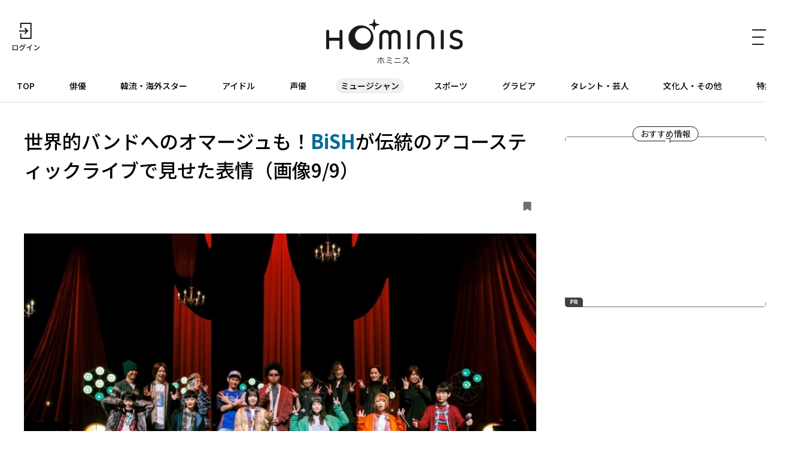

--- FILE ---
content_type: text/html; charset=UTF-8
request_url: https://hominis.media/category/musician/post7441/gallery/?p=9
body_size: 46867
content:








<!DOCTYPE html>
<html lang="ja">
<head>
  <meta charset="utf-8">
  <meta name="viewport" content="width=device-width, initial-scale=1, maximum-scale=1.0">
  <meta name="format-detection" content="telephone=no">
  <meta name="referrer" content="unsafe-url">
  <meta name="robots" content="max-image-preview:large">

  <link rel="shortcut icon" href="/favicon.ico" type="image/vnd.microsoft.icon">
  <link rel="apple-touch-icon" href="https://hominis.media/apple-touch-icon.png">
  <link rel="canonical" href="https://hominis.media/category/musician/post7441/">

  <title>世界的バンドへのオマージュも！BiSHが伝統のアコースティックライブで見せた表情（画像9/9）|芸能人・著名人のニュースサイト ホミニス</title>

  <meta name="description" content="【HOMINISミュージシャンニュース】世界中のトップアーティストが出演し、独創的で個性あふれるアコースティックライブの源流としてその歴史を刻んできた「MTV Unplugged」。日本制作としては宇多田ヒカル、平井堅、西野カナ、KinKi...">
  <meta name="keywords" content="">


<!-- Open Graph Protocol -->
  <meta property="og:type" content="article">
  <meta property="og:site_name" content="ホミニス">
  <meta property="og:title" content="世界的バンドへのオマージュも！BiSHが伝統のアコースティックライブで見せた表情（画像9/9）|ホミニス">
  <meta property="og:description" content="【HOMINISミュージシャンニュース】世界中のトップアーティストが出演し、独創的で個性あふれるアコースティックライブの源流としてその歴史を刻んできた「MTV Unplugged」。日本制作としては宇多田ヒカル、平井堅、西野カナ、KinKi...">
  <meta property="og:url" content="https://hominis.media/category/musician/post7441/">
  <meta property="og:image" content="https://hominis.media/2021/06/images/0602_bish_01.jpg">
  <meta property="og:locale" content="ja_JP">

  <!-- FB / X.com -->
  <meta property="fb:app_id" content="1589391694514930">
  <meta name="twitter:card" content="summary_large_image">
  <meta name="twitter:site" content="@HOMINIS_edit">
  <meta name="twitter:image" content="https://hominis.media/2021/06/images/0602_bish_01.jpg">


<!-- css lib -->
  <link rel="preconnect" href="https://fonts.googleapis.com">
  <link rel="preconnect" href="https://fonts.gstatic.com" crossorigin>
  <link rel="stylesheet" href="https://fonts.googleapis.com/css2?family=Noto+Sans+JP:wght@400;500;700&family=Zen+Kaku+Gothic+New&display=swap">
  <link rel="stylesheet" href="https://cdn.jsdelivr.net/npm/swiper@11/swiper-bundle.min.css">

  <!-- css -->
  <link rel="stylesheet" href="/shared/css/sanitize.css">
  <link rel="stylesheet" href="/shared/css/base.css?t=1769010735">
  <link rel="stylesheet" href="/shared/css/common.css?t=1769010735">

  <script>
    window.dataLayer = window.dataLayer || [];
  </script>


  <link rel="stylesheet" href="/shared/css/gallery.css">
  <script type="application/ld+json">
{
"@context": "http://schema.org",
"@type": "BreadcrumbList",
"itemListElement": [
	{
	    "@type": "ListItem",
	    "position": 1,
	    "item": {
        	"@id": "https://hominis.media/",
        	"name": "HOMINIS"
	    }
    },

	{
	    "@type": "ListItem",
	    "position": 2,
	    "item": {
        	"@id": "https://hominis.media/category/musician/",
        	"name": "ミュージシャン"
	    }
	},

	{
	    "@type": "ListItem",
	    "position": 3,
	    "item": {
        	"@id": "https://hominis.media/category/musician/post7441/",
        	"name": "世界的バンドへのオマージュも！BiSHが伝統のアコースティックライブで見せた表情（画像9/9）"
	    }
	}

]
}
</script>



<!-- Google Tag Manager 2014/04-05-->
<noscript><iframe src="//www.googletagmanager.com/ns.html?id=GTM-K73Z39"
height="0" width="0" style="display:none;visibility:hidden"></iframe></noscript>
<script>(function(w,d,s,l,i){w[l]=w[l]||[];w[l].push({'gtm.start':
new Date().getTime(),event:'gtm.js'});var f=d.getElementsByTagName(s)[0],
j=d.createElement(s),dl=l!='dataLayer'?'&l='+l:'';j.async=true;j.src=
'//www.googletagmanager.com/gtm.js?id='+i+dl;f.parentNode.insertBefore(j,f);
})(window,document,'script','dataLayer','GTM-K73Z39');</script>
<!-- End Google Tag Manager 2014/04-05-->

<!-- Google Tag Manager -->
<script>(function(w,d,s,l,i){w[l]=w[l]||[];w[l].push({'gtm.start':
new Date().getTime(),event:'gtm.js'});var f=d.getElementsByTagName(s)[0],
j=d.createElement(s),dl=l!='dataLayer'?'&l='+l:'';j.async=true;j.src=
'https://www.googletagmanager.com/gtm.js?id='+i+dl;f.parentNode.insertBefore(j,f);
})(window,document,'script','dataLayer','GTM-P2X8R4L');</script>
<!-- End Google Tag Manager -->


<script async src="https://securepubads.g.doubleclick.net/tag/js/gpt.js"></script>
<script>
window.hominisIsSP = (window.innerWidth < 769) ? true : false;
//console.log(window.hominisIsSP);

if (!window.hominisIsSP) {
  //console.log('PC');

  window.googletag = window.googletag || {cmd: []};
  googletag.cmd.push(function() {
    googletag.defineSlot('/22191978121/HOMINIS_prod_300*250_PC01', [300, 250], 'div-gpt-ad-1662445387625-0').addService(googletag.pubads());
    googletag.pubads().enableSingleRequest();
    googletag.enableServices();
  });

} else {
  //console.log('SP');

  window.googletag = window.googletag || {cmd: []};
  googletag.cmd.push(function() {
    googletag.defineSlot('/22191978121/HOMINIS_prod_300*250_SP01', [300, 250], 'div-gpt-ad-1662445843087-0').addService(googletag.pubads());
    googletag.pubads().enableSingleRequest();
    googletag.enableServices();
  });
}
</script>
</head>

<body id="prohibitionCopy">
<!-- Google Tag Manager (noscript) -->
<noscript><iframe src="https://www.googletagmanager.com/ns.html?id=GTM-P2X8R4L"
height="0" width="0" style="display:none;visibility:hidden"></iframe></noscript>
<!-- End Google Tag Manager (noscript) -->

<div id="container">


<header id="global-header" class="header">
  <div class="header-wrap">
    <div class="header-upper">
      <div class="header-mypage">
              <a href="/mypage/login">
          <img src="/shared/images/icon-login.svg" alt="ログイン" width="48" height="48" fetchpriority="high">
        </a>
            </div>

      <div class="header-logo">
        <a href="/">
          <picture>
            <source srcset="/shared/images/logo_header_sp.svg" media="(max-width: 768px)">
            <img src="/shared/images/logo_header.svg" alt="ホミニス HOMINIS" width="228" height="76" fetchpriority="high">
          </picture>
        </a>
      </div>

      <div class="header-menu-btn">
        <a href="javascript:;" class="header-open-icon" id="menu-open">
          <img src="/shared/images/icon-menu.svg" alt="MENU" width="50" height="48" fetchpriority="high">
        </a>
      </div>
    </div>
  </div>

  <div class="header-lower">
    <nav>
      <ul>
        <li class="home"><a href="/">TOP</a></li>
        <li class="genre-actor"><a href="/category/actor/">俳優</a></li>
        <li class="genre-overseas"><a href="/category/overseas/">韓流・海外スター</a></li>
        <li class="genre-idol"><a href="/category/idol/">アイドル</a></li>
        <li class="genre-voiceActor"><a href="/category/voiceActor/">声優</a></li>
        <li class="genre-musician"><a href="/category/musician/">ミュージシャン</a></li>
        <li class="genre-athlete"><a href="/category/athlete/">スポーツ</a></li>
        <li class="genre-gravures"><a href="/category/gravures/">グラビア</a></li>
        <li class="genre-entertainer"><a href="/category/entertainer/">タレント・芸人</a></li>
        <li class="genre-cultural"><a href="/category/cultural/">文化人・その他</a></li>
        <li class="genre-pickup"><a href="/special/">特集</a></li>
      </ul>
    </nav>
  </div>

  <div id="header-menu" class="header-menu">    
    <div class="header-menu-wrap">

      <div class="header-menu-btn">
        <a href="javascript:;" class="header-close-icon" id="menu-close"></a>
      </div>

      <div class="header-menu-search">
      <form action="/search/" method="get">
          <label class="keyword"><input type="text" name="q" value="" placeholder="記事・人物を検索" autocomplete="off"></label>
          <button type="submit">
            <img src="/shared/images/icon-search_header.svg" alt="" width="24" height="23" fetchpriority="high">
          </button>
        </form>
      </div>


      <div class="header-menu-person">
        <p class="header-menu-title">注目の人</p>
        <ul class="common-tags">

          <li class="common-tag"><a href="/person/post_443/">#永瀬 廉</a></li>

          <li class="common-tag"><a href="/person/309300/">#礼 真琴</a></li>

          <li class="common-tag"><a href="/person/177401/">#福士 蒼汰</a></li>

          <li class="common-tag"><a href="/person/326414/">#藤井 聡太</a></li>

        </ul>
      </div>


      <div class="header-menu-special">
        <p class="header-menu-title">特集</p>

        <ul>
          
            <li><a href="/special/109/">HOMINIS限定の撮りおろしカット特集！</a></li>
          
            <li><a href="/special/108/">ふたりのこと。</a></li>
          
            <li><a href="/special/107/">#推シゴトーク</a></li>
          
            <li><a href="/special/106/">プロフィール帳</a></li>
          
        </ul>

        <div class="header-btn">
          <a href="/special/">特集一覧</a>
        </div>
      </div>

      <div class="header-menu-category">
        <p class="header-menu-title">カテゴリー</p>
        <ul>
          <li><a href="/category/actor/"><span>俳優</span></a></li>
          <li><a href="/category/overseas/"><span>韓流・海外スター</span></a></li>
          <li><a href="/category/idol/"><span>アイドル</span></a></li>
          <li><a href="/category/voiceActor/"><span>声優</span></a></li>
          <li><a href="/category/musician/"><span>ミュージシャン</span></a></li>
          <li><a href="/category/athlete/"><span>スポーツ</span></a></li>
          <li><a href="/category/gravures/"><span>グラビア</span></a></li>
          <li><a href="/category/entertainer/"><span>タレント・芸人</span></a></li>
          <li><a href="/category/cultural/"><span>文化人・その他</span></a></li>
        </ul>
      </div>

      <div class="header-menu-new">
        <div class="header-btn">
          <a href="/news/">新着記事一覧</a>
        </div>
      </div>

      <div class="header-menu-sns">
        <ul>
          <li>
            <a href="https://twitter.com/HOMINIS_edit" target="_blank" rel="nofollow">
              <img src="/shared/images/icon-x.png" alt="X" width="50" height="50" fetchpriority="high">
            </a>
          </li>
          <li>
            <a href="https://www.instagram.com/official_hominis/" target="_blank" rel="nofollow">
              <img src="/shared/images/icon-instagram.png" alt="Instagram" width="50" height="50" fetchpriority="high">
            </a>
          </li>
          <li>
            <a href="https://www.facebook.com/hominis.media/" target="_blank" rel="nofollow">
              <img src="/shared/images/icon-facebook.png" alt="Facebook" width="50" height="50" fetchpriority="high">
            </a>
          </li>
        </ul>
      </div>

      <div class="header-menu-login">
        <div class="header-login-btn">
          <a href="/mypage/login">ログイン(無料)</a>
        </div>
      </div>

      <div class="header-menu-legal">
        <ul>
          <li><a href="/about/">HOMINISとは</a></li>
          <li><a href="/terms/">サイトのご利用にあたって</a></li>
          <li><a href="/loginterms/">ログイン利用規約</a></li>
          <li><a href="https://www.skyperfectv.co.jp/privacypolicy/" target="_blank">プライバシーポリシー</a></li>
        </ul>
      </div>
    </div>
    <div class="overlay"></div>
  </div>
</header>

<script>
  (() => {
    if (location.pathname == "/") {
      let item = document.getElementById('global-header').querySelector('nav ul li:first-child');
      item.classList.add('is-active');
    } else {

      let nav = document.getElementById('global-header').querySelector('nav ul');
      let nav_list = document.getElementById('global-header').querySelectorAll('nav ul li');

      nav_list.forEach((elm) => {

        let href = elm.firstChild.getAttribute('href');
        if (href == '/') {
          return;
        }

        if (location.pathname.indexOf(href) >= 0) {
          elm.classList.add('is-active');

          let elm_rect = elm.getBoundingClientRect();
          nav.scrollLeft = elm_rect.left - 20;
        }
      });
    }
  })();
</script>


<main id="main">
<div class="common-content">
<div class="common-content-main archives-main page-musician">



  <article id="entry-7441" class="gallery-main page-musician">
    <div class="gallery-wrap">
      <div class="gallery-header">
        <h1 class="contentTitle">世界的バンドへのオマージュも！<strong>BiSH</strong>が伝統のアコースティックライブで見せた表情（画像9/9）</h1>
        <div class="gallery-header-info">
          <a data-entry-id="7441" data-gallery-page="9" class="js-keep entry-h-keep " href="javascript:;"><svg xmlns="http://www.w3.org/2000/svg" width="13" height="15" viewBox="0 0 13 15"><path fill="#707070" d="M1.444,3H11.556A1.406,1.406,0,0,1,13,4.364V16.636A1.406,1.406,0,0,1,11.556,18L6.277,15.014,1.444,18A1.406,1.406,0,0,1,0,16.636V4.364A1.406,1.406,0,0,1,1.444,3Z" transform="translate(0 -3)"/></svg><span>0</span></a>
        </div>
      </div>

      <div class="gallery-block">
        <figure class="picture imgGuard">
          <div class="gallery-image">
            <img src="https://hominis.media/2021/06/images/0602_bish_09.jpg" alt="「MTV Unplugged: BiSH」 " width="780" height="520" data-asset-id="24747" data-credit="photo by sotobayashi kenta" fetchpriority="high">
            <div class="gallery-arrow">
                              <div class="gallery-prev"><a href="./?p=8"><span>前の画像</span></a></div>
                                            <div class="gallery-next"><a href="./?p=1"><span>次の画像</span></a></div>
                          </div>
          </div>
                      <figcaption>「MTV Unplugged: BiSH」 <p>photo by sotobayashi kenta</p></figcaption>
                  </figure>
      </div>
    </div>

    <div class="gallery-link common-arrow-btn">
      <a href="../">この画像の記事</a>
    </div>

    
      <div class="broadcast-info">
    <div class="broadcast-info-text">
      <h2 class="broadcast-info-title">放送情報</h2>
      <p><b>MTV Unplugged: BiSH</b><br />放送日時：2021年6月12日(土)20:00～<br /><br /><b>BiSH SOLO WORKS VideoSelects</b><br />放送日時：2021年6月4日(金)18:30～<br /><b>MTV LIVE: BiSH NEVERMiND TOUR FiNAL</b><br />放送日時：2021年6月4日(金)19:30～<br /><b>BiSH MUSIC VIDEO HISTORY</b><br />放送日時：2021年6月12日(土)18:00～<br /><br />チャンネル：MTV<br />※放送スケジュールは変更になる場合があります</p>
    </div>
    
      <a class="broadcast-info-detail" href="https://www.skyperfectv.co.jp/program/programId:288786/" target="_blank">
        <p>詳しくは<br>こちら</p>
      </a>
    
  </div>
    

  </article>

  <section class="gallery-sub">

    
    <div class="gallery-images">
      <h2 class="gallery-images-title">記事の画像</h2>

      <ul>
        
          
            
            <li>
              <a href="./?p=1">
                <figure class="img-protect">
                  <img src="/2021/06/images/0602_bish_01.jpg" alt="" width="1200" height="800" data-asset-id="24739" data-credit="photo by sotobayashi kenta" loading="lazy">
                </figure>
              </a>
            </li>
          
        
          
            
            <li>
              <a href="./?p=2">
                <figure class="img-protect">
                  <img src="/2021/06/images/0602_bish_02.jpg" alt="" width="780" height="520" data-asset-id="24740" data-credit="photo by sotobayashi kenta" loading="lazy">
                </figure>
              </a>
            </li>
          
        
          
            
            <li>
              <a href="./?p=3">
                <figure class="img-protect">
                  <img src="/2021/06/images/0602_bish_03.jpg" alt="" width="390" height="586" data-asset-id="24741" data-credit="photo by sotobayashi kenta" loading="lazy">
                </figure>
              </a>
            </li>
          
        
          
            
            <li>
              <a href="./?p=4">
                <figure class="img-protect">
                  <img src="/2021/06/images/0602_bish_04.jpg" alt="" width="390" height="586" data-asset-id="24742" data-credit="photo by sotobayashi kenta" loading="lazy">
                </figure>
              </a>
            </li>
          
        
          
            
            <li>
              <a href="./?p=5">
                <figure class="img-protect">
                  <img src="/2021/06/images/0602_bish_05.jpg" alt="" width="390" height="586" data-asset-id="24743" data-credit="photo by sotobayashi kenta" loading="lazy">
                </figure>
              </a>
            </li>
          
        
          
            
            <li>
              <a href="./?p=6">
                <figure class="img-protect">
                  <img src="/2021/06/images/0602_bish_06.jpg" alt="" width="390" height="586" data-asset-id="24744" data-credit="photo by sotobayashi kenta" loading="lazy">
                </figure>
              </a>
            </li>
          
        
          
            
            <li>
              <a href="./?p=7">
                <figure class="img-protect">
                  <img src="/2021/06/images/0602_bish_07.jpg" alt="" width="390" height="586" data-asset-id="24745" data-credit="photo by sotobayashi kenta" loading="lazy">
                </figure>
              </a>
            </li>
          
        
          
            
            <li>
              <a href="./?p=8">
                <figure class="img-protect">
                  <img src="/2021/06/images/0602_bish_08.jpg" alt="" width="390" height="586" data-asset-id="24746" data-credit="photo by sotobayashi kenta" loading="lazy">
                </figure>
              </a>
            </li>
          
        
          
            
            <li>
              <a href="./?p=9">
                <figure class="img-protect">
                  <img src="/2021/06/images/0602_bish_09.jpg" alt="" width="780" height="520" data-asset-id="24747" data-credit="photo by sotobayashi kenta" loading="lazy">
                </figure>
              </a>
            </li>
          
        
      </ul>
    </div>

    
      <div class="common-related">
	    <div class="common-related-heading">
		  <span class="common-balloon">Related</span>
	    </div>
        <div class="common-related-block">
  	      <h2 class="common-related-title">この記事を見た人へのおすすめ</h2>
          <div class="common-cards col-2"><div class="common-card cat-musician"><a href="/category/musician/post9870/"><figure class="common-card-image img-protect"><img src="/assets_c/2022/11/2211vmaj3BiSH01-thumb-375xauto-36755.jpg" alt="解散に向けて突っ走る！<strong>BiSH</strong>が「MTV VMAJ」で見せた魂と感謝のこもったエモすぎるライブパフォーマンス" width="304" height="203" loading="lazy" fetchpriority="high"></figure><div class="common-card-text"><h3 class="common-card-title">解散に向けて突っ走る！<strong>BiSH</strong>が「MTV VMAJ」で見せた魂と感謝のこもったエモすぎるライブパフォーマンス</h3><p class="common-category">ミュージシャン</p><div class="common-card-bottom"><time class="common-date" rel="2022-11-19">2022.11.19</time><p class="common-good">0</p></div></div></a></div><div class="common-card cat-musician"><a href="/category/musician/post9822/"><figure class="common-card-image img-protect"><img src="/assets_c/2022/11/01df2022-thumb-375xauto-36471.jpg" alt="<strong>NiziU</strong>、<strong>BiSH</strong>らが観客を魅了！大盛り上がりのドリフェス2022初日" width="304" height="203" loading="lazy" fetchpriority="high"></figure><div class="common-card-text"><h3 class="common-card-title"><strong>NiziU</strong>、<strong>BiSH</strong>らが観客を魅了！大盛り上がりのドリフェス2022初日</h3><p class="common-category">ミュージシャン</p><div class="common-card-bottom"><time class="common-date" rel="2022-11-11">2022.11.11</time><p class="common-good">0</p></div></div></a></div><div class="common-card cat-musician"><a href="/category/musician/post9394/"><figure class="common-card-image img-protect"><img src="/assets_c/2022/08/SpiceTraveler_%20SentochihiroChicchiBiSH_01-thumb-375xauto-34041.jpg" alt="<strong>セントチヒロ・チッチ(BiSH)</strong>のガチ度が高まる！より深くスパイスの世界を探求" width="304" height="203" loading="lazy" fetchpriority="high"></figure><div class="common-card-text"><h3 class="common-card-title"><strong>セントチヒロ・チッチ(BiSH)</strong>のガチ度が高まる！より深くスパイスの世界を探求</h3><p class="common-category">ミュージシャン</p><div class="common-card-bottom"><time class="common-date" rel="2022-08-08">2022.08.08</time><p class="common-good">0</p></div></div></a></div><div class="common-card cat-musician"><a href="/category/musician/post9164/"><figure class="common-card-image img-protect"><img src="/assets_c/2022/06/MasalaFes2022_SpiceTraveler_01-thumb-375xauto-32890.jpg" alt="<strong>セントチヒロ・チッチ(BiSH)</strong>らの愛が炸裂！「スパイストラベラー」が生んだ唯一無二の音楽フェス" width="304" height="203" loading="lazy" fetchpriority="high"></figure><div class="common-card-text"><h3 class="common-card-title"><strong>セントチヒロ・チッチ(BiSH)</strong>らの愛が炸裂！「スパイストラベラー」が生んだ唯一無二の音楽フェス</h3><p class="common-category">ミュージシャン</p><div class="common-card-bottom"><time class="common-date" rel="2022-06-20">2022.06.20</time><p class="common-good">0</p></div></div></a></div><div class="common-card cat-musician"><a href="/category/musician/post7800/"><figure class="common-card-image img-protect"><img src="/assets_c/2021/08/BiSH-thumb-375xauto-26300.jpg" alt="初の対バンツアーを完走！進化を遂げる<strong>BiSH</strong>の魅力" width="304" height="203" loading="lazy" fetchpriority="high"></figure><div class="common-card-text"><h3 class="common-card-title">初の対バンツアーを完走！進化を遂げる<strong>BiSH</strong>の魅力</h3><p class="common-category">ミュージシャン</p><div class="common-card-bottom"><time class="common-date" rel="2021-08-14">2021.08.14</time><p class="common-good">0</p></div></div></a></div><div class="common-card cat-musician"><a href="/category/musician/post7342/"><figure class="common-card-image img-protect"><img src="/assets_c/2021/05/01BiSHunp-thumb-375xauto-24236.jpg" alt="<strong>BiSH</strong>が人気曲をアコースティックで披露！「新しく出逢うような気持ちで聴いてほしい」" width="304" height="203" loading="lazy" fetchpriority="high"></figure><div class="common-card-text"><h3 class="common-card-title"><strong>BiSH</strong>が人気曲をアコースティックで披露！「新しく出逢うような気持ちで聴いてほしい」</h3><p class="common-category">ミュージシャン</p><div class="common-card-bottom"><time class="common-date" rel="2021-05-20">2021.05.20</time><p class="common-good">0</p></div></div></a></div><div class="common-card cat-musician"><a href="/category/musician/post6764/"><figure class="common-card-image img-protect"><img src="/assets_c/2020/12/SpiceTraveler_Bish_01-thumb-375xauto-21617.jpg" alt="ガチすぎる愛が爆発！<strong>セントチヒロ・チッチ(BiSH)</strong>、スパイスカレーを頬張り至福の表情" width="304" height="203" loading="lazy" fetchpriority="high"></figure><div class="common-card-text"><h3 class="common-card-title">ガチすぎる愛が爆発！<strong>セントチヒロ・チッチ(BiSH)</strong>、スパイスカレーを頬張り至福の表情</h3><p class="common-category">ミュージシャン</p><div class="common-card-bottom"><time class="common-date" rel="2021-01-02">2021.01.02</time><p class="common-good">0</p></div></div></a></div><div class="common-card cat-musician"><a href="/category/musician/post6678/"><figure class="common-card-image img-protect"><img src="/assets_c/2020/12/bi1-thumb-375xauto-21268.jpg" alt="<strong>BiSH</strong>が人々を魅了する理由の根底にあるものが"コロナ禍"で浮き彫りに！" width="304" height="203" loading="lazy" fetchpriority="high"></figure><div class="common-card-text"><h3 class="common-card-title"><strong>BiSH</strong>が人々を魅了する理由の根底にあるものが"コロナ禍"で浮き彫りに！</h3><p class="common-category">ミュージシャン</p><div class="common-card-bottom"><time class="common-date" rel="2020-12-08">2020.12.08</time><p class="common-good">0</p></div></div></a></div><div class="common-card cat-musician"><a href="/category/musician/post6547/"><figure class="common-card-image img-protect"><img src="/assets_c/2020/11/HINAMATSURI-thumb-375xauto-20687.jpg" alt="<strong>BiSH、アイナ・ジ・エンド</strong>の引く手あまたの歌声" width="304" height="203" loading="lazy" fetchpriority="high"></figure><div class="common-card-text"><h3 class="common-card-title"><strong>BiSH、アイナ・ジ・エンド</strong>の引く手あまたの歌声</h3><p class="common-category">ミュージシャン</p><div class="common-card-bottom"><time class="common-date" rel="2020-11-06">2020.11.06</time><p class="common-good">0</p></div></div></a></div><div class="common-card cat-musician"><a href="/category/musician/post6094/"><figure class="common-card-image img-protect"><img src="/assets_c/2020/07/01chittiiiandaina-thumb-375xauto-18988.jpg" alt="<strong>BiSH</strong>、<strong>アイナ・ジ・エンド</strong>＆<strong>セントチヒロ・チッチ</strong>が語る互いの魅力！" width="304" height="203" loading="lazy" fetchpriority="high"></figure><div class="common-card-text"><h3 class="common-card-title"><strong>BiSH</strong>、<strong>アイナ・ジ・エンド</strong>＆<strong>セントチヒロ・チッチ</strong>が語る互いの魅力！</h3><p class="common-category">ミュージシャン</p><div class="common-card-bottom"><time class="common-date" rel="2020-07-23">2020.07.23</time><p class="common-good">0</p></div></div></a></div></div>        </div>
      </div><!-- /common-related -->
    

  </section>




  <div class="modal" id="modal-login-keep">
    <div class="modal-wrap login-recommend">
      <h4>記事の保存</h4>
      <p>
      	保存はログイン限定機能です。<br>
        好きな記事やギャラリーページを保存し、<br>
        マイページでいつでも<br>
        閲覧することができます。<br>
      </p>
      <div class="common-login-btn"><a href="/mypage/login?redirect_url=%2Fcategory%2Fmusician%2Fpost7441%2F">ログインする</a></div>
      <div class="close"><span>close</span></div>
    </div>
    <div class="overlay"></div>
  </div>



</div><!-- /common-content-main -->


  

<aside class="side-menu">

  <div class="side-menu-pickup">
    <h2 class="side-menu-pickup-heading">
      <span class="common-balloon">おすすめ情報</span>
    </h2>
    
    <!-- /22191978121/HOMINIS_prod_300*250_PC01 -->
    <div class="ad for-pc" id='div-gpt-ad-1662445387625-0' style='min-width: 300px; min-height: 250px;'>
      <script>
        if (!window.hominisIsSP) {googletag.cmd.push(function() {googletag.display('div-gpt-ad-1662445387625-0');});}
      </script>
    </div>

    <!-- /22191978121/HOMINIS_prod_300*250_SP01 -->
    <div class="ad for-sp" id='div-gpt-ad-1662445843087-0' style='min-width: 300px; min-height: 250px;'>
      <script>
        if (window.hominisIsSP) {googletag.cmd.push(function() { googletag.display('div-gpt-ad-1662445843087-0'); });}
      </script>
    </div>
  </div><!-- /side-menu-pickup -->


  <div class="side-menu-banner" id="side_ads1">
    <script type="text/javascript" src="//yads.c.yimg.jp/js/yads-async.js"></script>
    <script type="text/javascript">
      yadsRequestAsync({
        yads_ad_ds : '32545_585816',
        yads_parent_element : "side_ads1"
      });
    </script>
  </div><!-- /side-menu-banner -->



  <div class="side-menu-new for-pc">
    <div class="side-menu-new-heading">
      <h3 class="side-menu-new-title">
        <span class="common-balloon">新着記事</span>
        <span class="side-menu-new-title-text">What's New</span>
      </h3>
    </div>


<div class="common-cards">
<div class="common-card cat-overseas   ">
    <a href="/category/overseas/post16012/">
      
      <figure class="common-card-image img-protect">
        <img src="/assets_c/2026/01/2601MoonlitReunion01-thumb-375xauto-69658.jpg" alt="国宝級イケメン、シュー・カイ(許凱)が"妖(あやかし)"への情を募らせる..."顔面偏差値"が高すぎる中国の美男子揃いの時代劇「子夜帰(しやき)」" width="304" height="203" loading="lazy" data-asset-id="69658" data-credit="">
      </figure>
      <div class="common-card-text">
        <h3 class="common-card-title">国宝級イケメン、<strong>シュー・カイ(許凱)</strong>が"妖(あやかし)"への情を募らせる..."顔面偏差値"が高すぎる中国の美男子揃いの時代劇「子夜帰(しやき)」</h3>
        <p class="common-category">韓流・海外スター</p>
        <div class="common-card-bottom">
          <time class="common-date" rel="2026-01-21">2026.01.21</time>
          <p data-entry-id="16012" class="common-good">0</p>
        </div>
      </div>
    </a>
  </div>




<div class="common-card cat-voiceActor   ">
    <a href="/category/voiceActor/post15985/">
      
      <figure class="common-card-image img-protect">
        <img src="/assets_c/2026/01/KV_tsudaken_re01_DSC03383-thumb-375xauto-69642.jpg" alt="津田健次郎「10年後、20年後はまた違う印象になる」映画『恋愛裁判』インタビュー" width="304" height="203" loading="lazy" data-asset-id="69642" data-credit="">
      </figure>
      <div class="common-card-text">
        <h3 class="common-card-title"><strong>津田健次郎</strong>「10年後、20年後はまた違う印象になる」映画『恋愛裁判』インタビュー</h3>
        <p class="common-category">声優</p>
        <div class="common-card-bottom">
          <time class="common-date" rel="2026-01-21">2026.01.21</time>
          <p data-entry-id="15985" class="common-good">0</p>
        </div>
      </div>
    </a>
  </div>




<div class="common-card cat-overseas   ">
    <a href="/category/overseas/post15998/">
      
      <figure class="common-card-image img-protect">
        <img src="/assets_c/2026/01/2601GreatEscape01-thumb-375xauto-69584.jpg" alt="「毎回怖くて眠れない」...シュー・カイ(許凱)の"ビビり"が露呈した「密室大逃脱(Great Escape)」が人気のワケは？JUN(SEVENTEEN)との眼福シーンも！" width="304" height="203" loading="lazy" data-asset-id="69584" data-credit="">
      </figure>
      <div class="common-card-text">
        <h3 class="common-card-title">「毎回怖くて眠れない」...<strong>シュー・カイ(許凱)</strong>の"ビビり"が露呈した「密室大逃脱(Great Escape)」が人気のワケは？<strong>JUN(SEVENTEEN)</strong>との眼福シーンも！</h3>
        <p class="common-category">韓流・海外スター</p>
        <div class="common-card-bottom">
          <time class="common-date" rel="2026-01-21">2026.01.21</time>
          <p data-entry-id="15998" class="common-good">0</p>
        </div>
      </div>
    </a>
  </div>




<div class="common-card cat-overseas   ">
    <a href="/category/overseas/post15982/">
      
      <figure class="common-card-image img-protect">
        <img src="/assets_c/2026/01/S06EP06_002-thumb-375xauto-69500.jpg" alt="サラ・モーテンセンが語る『アストリッドとラファエル 文書係の事件録』シーズン6の見どころ" width="304" height="203" loading="lazy" data-asset-id="69500" data-credit="© Patrick FOUQUE - France Télévisions - JLA">
      </figure>
      <div class="common-card-text">
        <h3 class="common-card-title"><strong>サラ・モーテンセン</strong>が語る『アストリッドとラファエル 文書係の事件録』シーズン6の見どころ</h3>
        <p class="common-category">韓流・海外スター</p>
        <div class="common-card-bottom">
          <time class="common-date" rel="2026-01-21">2026.01.21</time>
          <p data-entry-id="15982" class="common-good">0</p>
        </div>
      </div>
    </a>
  </div>




<div class="common-card cat-gravures   ">
    <a href="/category/gravures/post15964/">
      
      <figure class="common-card-image img-protect">
        <img src="/assets_c/2026/01/KV_YIRUMA_2601-thumb-375xauto-69357.jpg" alt="入間ゆい、10代最後の青春を切り取る！高校生活の甘酸っぱい思い出に迫る" width="304" height="203" loading="lazy" data-asset-id="69357" data-credit="">
      </figure>
      <div class="common-card-text">
        <h3 class="common-card-title"><strong>入間ゆい</strong>、10代最後の青春を切り取る！高校生活の甘酸っぱい思い出に迫る</h3>
        <p class="common-category">グラビア</p>
        <div class="common-card-bottom">
          <time class="common-date" rel="2026-01-20">2026.01.20</time>
          <p data-entry-id="15964" class="common-good">0</p>
        </div>
      </div>
    </a>
  </div>

</div>


    <div class="common-arrow-btn">
      <a href="/news/">新着記事をもっとみる</a>
    </div>
  </div>



  <div class="side-menu-ranking">
    <div class="side-menu-ranking-heading">
      <h3 class="side-menu-ranking-title">
        <span class="common-balloon">人気の記事</span>
        <span class="side-menu-ranking-title-text">Ranking</span>
      </h3>
      <div class="common-all-link for-sp">
        <a href="/ranking/">一覧へ</a>
      </div>
    </div>

    <div class="common-cards">
      
        
        <div class="swiper-wrapper">
          
            <div class="common-card cat-actor  swiper-slide  ">
    <a href="/category/actor/post15996/">
      
        <p class="common-card-num">No.<em>1</em></p>
      
      <figure class="common-card-image img-protect">
        <img src="/assets_c/2026/01/ieuruonna-thumb-375xauto-69576.jpg" alt="北川景子演じるスーパー営業ウーマンの強烈な個性に首ったけ！ドラマ「家売るオンナ」" width="304" height="203" loading="lazy" data-asset-id="69576" data-credit="">
      </figure>
      <div class="common-card-text">
        <h3 class="common-card-title"><strong>北川景子</strong>演じるスーパー営業ウーマンの強烈な個性に首ったけ！ドラマ「家売るオンナ」</h3>
        <p class="common-category">俳優</p>
        <div class="common-card-bottom">
          <time class="common-date" rel="2026-01-16">2026.01.16</time>
          <p data-entry-id="15996" class="common-good">0</p>
        </div>
      </div>
    </a>
  </div>

          
            <div class="common-card cat-actor  swiper-slide  ">
    <a href="/category/actor/post15988/">
      
        <p class="common-card-num">No.<em>2</em></p>
      
      <figure class="common-card-image img-protect">
        <img src="/assets_c/2026/01/260110dancemachida01-thumb-375xauto-69525.jpg" alt=""年男"となる2026年は「九条の大罪」も...役者として躍動する町田啓太が「10DANCE」で見せたダンス以上に光る多彩な表現力" width="304" height="203" loading="lazy" data-asset-id="69525" data-credit="">
      </figure>
      <div class="common-card-text">
        <h3 class="common-card-title">"年男"となる2026年は「九条の大罪」も...役者として躍動する<strong>町田啓太</strong>が「10DANCE」で見せたダンス以上に光る多彩な表現力</h3>
        <p class="common-category">俳優</p>
        <div class="common-card-bottom">
          <time class="common-date" rel="2026-01-15">2026.01.15</time>
          <p data-entry-id="15988" class="common-good">0</p>
        </div>
      </div>
    </a>
  </div>

          
            <div class="common-card cat-overseas  swiper-slide  ">
    <a href="/category/overseas/post15987/">
      
        <p class="common-card-num">No.<em>3</em></p>
      
      <figure class="common-card-image img-protect">
        <img src="/assets_c/2026/01/2601Spaghetti01-thumb-375xauto-69513.jpg" alt="日本デビュー3周年へ...LE SSERAFIM(ルセラフィム)、全米人気が急拡大するきっかけにもなったヒット曲「SPAGHETTI」の中毒性抜群の世界観" width="304" height="203" loading="lazy" data-asset-id="69513" data-credit="">
      </figure>
      <div class="common-card-text">
        <h3 class="common-card-title">日本デビュー3周年へ...<strong>LE SSERAFIM(ルセラフィム)</strong>、全米人気が急拡大するきっかけにもなったヒット曲「SPAGHETTI」の中毒性抜群の世界観</h3>
        <p class="common-category">韓流・海外スター</p>
        <div class="common-card-bottom">
          <time class="common-date" rel="2026-01-14">2026.01.14</time>
          <p data-entry-id="15987" class="common-good">0</p>
        </div>
      </div>
    </a>
  </div>

          
            <div class="common-card cat-actor  swiper-slide  ">
    <a href="/category/actor/post15991/">
      
        <p class="common-card-num">No.<em>4</em></p>
      
      <figure class="common-card-image img-protect">
        <img src="/assets_c/2026/01/2601oninohanayome01-thumb-375xauto-69548.jpg" alt="King＆Prince・永瀬廉の俳優活動が過熱！「ラストマン」「リブート」後に控える「鬼の花嫁」の鬼龍院玲夜役に集まる期待とは？" width="304" height="203" loading="lazy" data-asset-id="69548" data-credit="">
      </figure>
      <div class="common-card-text">
        <h3 class="common-card-title"><strong>King＆Prince・永瀬廉</strong>の俳優活動が過熱！「ラストマン」「リブート」後に控える「鬼の花嫁」の鬼龍院玲夜役に集まる期待とは？</h3>
        <p class="common-category">俳優</p>
        <div class="common-card-bottom">
          <time class="common-date" rel="2026-01-17">2026.01.17</time>
          <p data-entry-id="15991" class="common-good">0</p>
        </div>
      </div>
    </a>
  </div>

          
            <div class="common-card cat-overseas  swiper-slide  ">
    <a href="/category/overseas/post15978/">
      
        <p class="common-card-num">No.<em>5</em></p>
      
      <figure class="common-card-image img-protect">
        <img src="/assets_c/2026/01/2601koinotsuyaku01-thumb-375xauto-69477.jpg" alt="韓ドラ初出演の福士蒼汰も参戦！ホン姉妹最新作「恋の通訳、できますか？」でコ・ユンジョンとキム・ソンホが織りなす恋模様" width="304" height="203" loading="lazy" data-asset-id="69477" data-credit="">
      </figure>
      <div class="common-card-text">
        <h3 class="common-card-title">韓ドラ初出演の<strong>福士蒼汰</strong>も参戦！<strong>ホン姉妹</strong>最新作「恋の通訳、できますか？」で<strong>コ・ユンジョン</strong>と<strong>キム・ソンホ</strong>が織りなす恋模様</h3>
        <p class="common-category">韓流・海外スター</p>
        <div class="common-card-bottom">
          <time class="common-date" rel="2026-01-15">2026.01.15</time>
          <p data-entry-id="15978" class="common-good">0</p>
        </div>
      </div>
    </a>
  </div>

          
        </div>
      
    </div><!-- /common-cards -->

    <div class="common-arrow-btn for-pc">
      <a href="/ranking/">ランキングをもっとみる</a>
    </div>
  </div>

  <div class="side-menu-banner" id="side_ads2">
    <script type="text/javascript" src="//yads.c.yimg.jp/js/yads-async.js"></script>
    <script type="text/javascript">
      yadsRequestAsync({
        yads_ad_ds : '32545_589272',
        yads_parent_element : "side_ads2"
      });
    </script>
  </div><!-- /side-menu-banner -->


  <!-- 海のクレヨン 非表示 -->
  <div class="side-menu-banner" style="display:none">
    <a href="https://readyfor.jp/projects/satellite-crayon_sea" target="_blank" rel="nofollow">
      <img src="/shared/images/banner/side_ad_crayon.png" alt="衛星写真に写った海の色から産まれた海のクレヨン" width="300" height="250" loading="lazy">
    </a>
  </div>

  <!-- THE SEASONS 非表示 -->
  <div id="park" class="side-menu-banner" style="display:none">
    <a href="https://www.skyperfectv.co.jp/program/detail/?uid=i00133008" target="_blank" rel="nofollow">
      <img src="/shared/images/banner/side_ad_kbs_seasons.jpg" alt="THE SEASONS - KBS WORLD パク・ボゴムのカンタービレ" width="300" height="250" loading="lazy">
    </a>
  </div>

  <!-- 人工衛星バナー -->
  <div class="side-menu-banner">
    <a href="https://www.skyperfectjsat.space/company/spacepedia/" target="_blank" rel="nofollow">
      <img src="/shared/images/banner/side_ad_spacepedia.png" alt="もしも人工衛星がなくなってしまったら？ - SPACE PEDIA" width="300" height="250" loading="lazy">
    </a>
  </div>



  <div class="for-pc side-menu-banner" id="side_ads3">
    <script type="text/javascript" src="//yads.c.yimg.jp/js/yads-async.js"></script>
    <script type="text/javascript">
      yadsRequestAsync({
        yads_ad_ds : '32545_269335',
        yads_parent_element : "side_ads3"
      });
    </script>
  </div><!-- /side-menu-banner -->

  <div class="for-sp side-menu-banner" id="side_ads3_sp">
    <script type="text/javascript" src="//yads.c.yimg.jp/js/yads-async.js"></script>
    <script type="text/javascript">
      yadsRequestAsync({
        yads_ad_ds : '32545_269336',
        yads_parent_element : "side_ads3_sp"
      });
    </script>
  </div><!-- /side-menu-banner -->



  <!-- スカパーバナー -->
  <div class="side-menu-banner">
    <a href="https://promo.skyperfectv.co.jp/guide/ad/" target="_blank">
      <img src="/shared/images/banner/side_ad_banner.gif" alt="スカパー！" width="300" height="250" loading="lazy">
    </a>
  </div>

</aside>





</div><!-- /common-content -->
</main><!-- /#main -->



<footer id="global-footer" class="footer">
  <div class="footer-wrap">
    <div class="footer-upper">
      <div class="footer-upper-menu">
        <ul class="footer-tags">
          <li><a href="/news/">＃新着記事</a></li>
          <li><a href="/special/">＃特集</a></li>
        </ul>
        <ul class="footer-lists">
          <li class="genre-actor"><a href="/category/actor/">俳優</a></li>
          <li class="genre-overseas"><a href="/category/overseas/">韓流・海外スター</a></li>
          <li class="genre-idol"><a href="/category/idol/">アイドル</a></li>
          <li class="genre-voiceActor"><a href="/category/voiceActor/">声優</a></li>
          <li class="genre-musician"><a href="/category/musician/">ミュージシャン</a></li>
          <li class="genre-athlete"><a href="/category/athlete/">スポーツ</a></li>
          <li class="genre-gravures"><a href="/category/gravures/">グラビア</a></li>
          <li class="genre-entertainer"><a href="/category/entertainer/">タレント・芸人</a></li>
          <li class="genre-cultural"><a href="/category/cultural/">文化人・その他</a></li>
          <!-- <li class="genre-pickup"><a href="#">特集</a></li> -->
        </ul>
      </div>

      <div class="footer-search">
        <p class="footer-search-title">Search</p>
        <form action="/search/" method="get">
          <label class="keyword"><input type="text" name="q" value="" placeholder="記事・人物を検索" autocomplete="off"></label>
          <button type="submit">
            <img src="/shared/images/icon-search_footer.svg" alt="" width="24" height="23">
          </button>
        </form>
      </div>
    </div>

    <div class="footer-lower">
      <div class="footer-lower-menu">
        <div class="footer-sns">
          <div class="footer-sns-heading">
            <span class="common-balloon">HOMINIS Offical SNS</span>
          </div>
          <ul>
            <li>
              <a href="https://twitter.com/HOMINIS_edit" target="_blank" rel="nofollow"><img src="/shared/images/icon-x_footer.png" alt="X" width="50" height="50"></a>
            </li>
            <li>
              <a href="https://www.instagram.com/official_hominis/" target="_blank" rel="nofollow"><img src="/shared/images/icon-instagram_footer.png" alt="Instagram" width="50" height="50"></a>
            </li>
            <li>
              <a href="https://www.facebook.com/hominis.media/" target="_blank" rel="nofollow"><img src="/shared/images/icon-facebook_footer.png" alt="Facebook" width="50" height="50"></a>
            </li>
          </ul>
        </div>

        <div class="footer-legal">
          <li><a href="/about/">HOMINISとは</a></li>
          <li><a href="/terms/">サイトのご利用にあたって</a></li>
          <li><a href="/loginterms/">ログイン利用規約</a></li>
          <li><a href="https://www.skyperfectv.co.jp/privacypolicy/" target="_blank">プライバシーポリシー</a></li>
        </div>
      </div>

      <div class="footer-logo">
        <a href="/">
          <img src="/shared/images/logo_footer.svg" alt="HOMINIS" width="471" height="84">
        </a>
        <p class="footer-copy">© SKY Perfect JSAT Corporation.</p>
        <p id="footer-credit" class="footer-copy"></p>
      </div>
    </div>
  </div>
</footer>

</div><!-- /container -->

<!-- js -->
 <script src="https://ajax.googleapis.com/ajax/libs/jquery/3.7.1/jquery.min.js"></script>
 <script src="https://cdn.jsdelivr.net/npm/swiper@11/swiper-bundle.min.js"></script>
 <script src="/shared/js/common.js?t=20250120" type="module"></script>

  <script src="/shared/js/gallery.js?t=20250120"></script>


</body>
</html>

--- FILE ---
content_type: text/html; charset=utf-8
request_url: https://www.google.com/recaptcha/api2/aframe
body_size: 182
content:
<!DOCTYPE HTML><html><head><meta http-equiv="content-type" content="text/html; charset=UTF-8"></head><body><script nonce="EStJrRg0-hNuyqK8SZiuJA">/** Anti-fraud and anti-abuse applications only. See google.com/recaptcha */ try{var clients={'sodar':'https://pagead2.googlesyndication.com/pagead/sodar?'};window.addEventListener("message",function(a){try{if(a.source===window.parent){var b=JSON.parse(a.data);var c=clients[b['id']];if(c){var d=document.createElement('img');d.src=c+b['params']+'&rc='+(localStorage.getItem("rc::a")?sessionStorage.getItem("rc::b"):"");window.document.body.appendChild(d);sessionStorage.setItem("rc::e",parseInt(sessionStorage.getItem("rc::e")||0)+1);localStorage.setItem("rc::h",'1769010744999');}}}catch(b){}});window.parent.postMessage("_grecaptcha_ready", "*");}catch(b){}</script></body></html>

--- FILE ---
content_type: text/javascript; charset=UTF-8
request_url: https://yads.yjtag.yahoo.co.jp/tag?s=32545_269336&fr_id=yads_9144510-3&p_elem=side_ads3_sp&u=https%3A%2F%2Fhominis.media%2Fcategory%2Fmusician%2Fpost7441%2Fgallery%2F%3Fp%3D9&pv_ts=1769010738083&cu=https%3A%2F%2Fhominis.media%2Fcategory%2Fmusician%2Fpost7441%2F&suid=e8ca1dbe-735a-48a7-8d7c-3c2e9eeea749
body_size: 807
content:
yadsDispatchDeliverProduct({"dsCode":"32545_269336","patternCode":"32545_269336-298005","outputType":"js_frame","targetID":"side_ads3_sp","requestID":"77c80913679425b1385d9946e34b6c26","products":[{"adprodsetCode":"32545_269336-298005-324925","adprodType":3,"adTag":"<script onerror='YJ_YADS.passback()' src='https://yads.yjtag.yahoo.co.jp/yda?adprodset=32545_269336-298005-324925&cb=1769010743429&cu=https%3A%2F%2Fhominis.media%2Fcategory%2Fmusician%2Fpost7441%2F&p_elem=side_ads3_sp&pv_id=77c80913679425b1385d9946e34b6c26&suid=e8ca1dbe-735a-48a7-8d7c-3c2e9eeea749&u=https%3A%2F%2Fhominis.media%2Fcategory%2Fmusician%2Fpost7441%2Fgallery%2F%3Fp%3D9' type='text/javascript'></script>","width":"300","height":"250","iframeFlag":1},{"adprodsetCode":"32545_269336-298005-324926","adprodType":5,"adTag":"<a href=\"http://promotionalads.yahoo.co.jp/quality/\" target=\"_blank\">\n  <img src=\"//s.yimg.jp/images/im/innerad/QC_300_250.jpg\" width=\"300\" height=\"250\" border=\"0\">\n  </img>\n</a>","width":"300","height":"250"}],"measurable":1,"frameTag":"<div style=\"text-align:center;\"><iframe src=\"https://s.yimg.jp/images/listing/tool/yads/yads-iframe.html?s=32545_269336&fr_id=yads_9144510-3&p_elem=side_ads3_sp&u=https%3A%2F%2Fhominis.media%2Fcategory%2Fmusician%2Fpost7441%2Fgallery%2F%3Fp%3D9&pv_ts=1769010738083&cu=https%3A%2F%2Fhominis.media%2Fcategory%2Fmusician%2Fpost7441%2F&suid=e8ca1dbe-735a-48a7-8d7c-3c2e9eeea749\" style=\"border:none;clear:both;display:block;margin:auto;overflow:hidden\" allowtransparency=\"true\" data-resize-frame=\"true\" frameborder=\"0\" height=\"250\" id=\"yads_9144510-3\" name=\"yads_9144510-3\" scrolling=\"no\" title=\"Ad Content\" width=\"300\" allow=\"fullscreen; attribution-reporting\" allowfullscreen loading=\"eager\" ></iframe></div>"});

--- FILE ---
content_type: text/javascript; charset=UTF-8
request_url: https://yads.yjtag.yahoo.co.jp/tag?s=32545_589272&fr_id=yads_228575-1&p_elem=side_ads2&u=https%3A%2F%2Fhominis.media%2Fcategory%2Fmusician%2Fpost7441%2Fgallery%2F%3Fp%3D9&pv_ts=1769010738083&cu=https%3A%2F%2Fhominis.media%2Fcategory%2Fmusician%2Fpost7441%2F&suid=e8ca1dbe-735a-48a7-8d7c-3c2e9eeea749
body_size: 800
content:
yadsDispatchDeliverProduct({"dsCode":"32545_589272","patternCode":"32545_589272-624677","outputType":"js_frame","targetID":"side_ads2","requestID":"25f984295e5bb2b5d5daf4e1041083b3","products":[{"adprodsetCode":"32545_589272-624677-661359","adprodType":3,"adTag":"<script onerror='YJ_YADS.passback()' src='https://yads.yjtag.yahoo.co.jp/yda?adprodset=32545_589272-624677-661359&cb=1769010743383&cu=https%3A%2F%2Fhominis.media%2Fcategory%2Fmusician%2Fpost7441%2F&p_elem=side_ads2&pv_id=25f984295e5bb2b5d5daf4e1041083b3&suid=e8ca1dbe-735a-48a7-8d7c-3c2e9eeea749&u=https%3A%2F%2Fhominis.media%2Fcategory%2Fmusician%2Fpost7441%2Fgallery%2F%3Fp%3D9' type='text/javascript'></script>","width":"300","height":"250","iframeFlag":1},{"adprodsetCode":"32545_589272-624677-661360","adprodType":5,"adTag":"<a href=\"http://promotionalads.yahoo.co.jp/quality/\" target=\"_blank\">\n  <img src=\"//s.yimg.jp/images/im/innerad/QC_300_250.jpg\" width=\"300\" height=\"250\" border=\"0\">\n  </img>\n</a>","width":"300","height":"250"}],"measurable":1,"frameTag":"<div style=\"text-align:center;\"><iframe src=\"https://s.yimg.jp/images/listing/tool/yads/yads-iframe.html?s=32545_589272&fr_id=yads_228575-1&p_elem=side_ads2&u=https%3A%2F%2Fhominis.media%2Fcategory%2Fmusician%2Fpost7441%2Fgallery%2F%3Fp%3D9&pv_ts=1769010738083&cu=https%3A%2F%2Fhominis.media%2Fcategory%2Fmusician%2Fpost7441%2F&suid=e8ca1dbe-735a-48a7-8d7c-3c2e9eeea749\" style=\"border:none;clear:both;display:block;margin:auto;overflow:hidden\" allowtransparency=\"true\" data-resize-frame=\"true\" frameborder=\"0\" height=\"250\" id=\"yads_228575-1\" name=\"yads_228575-1\" scrolling=\"no\" title=\"Ad Content\" width=\"300\" allow=\"fullscreen; attribution-reporting\" allowfullscreen loading=\"eager\" ></iframe></div>"});

--- FILE ---
content_type: text/javascript; charset=UTF-8
request_url: https://yads.yjtag.yahoo.co.jp/tag?s=32545_585816&fr_id=yads_9280714-0&p_elem=side_ads1&u=https%3A%2F%2Fhominis.media%2Fcategory%2Fmusician%2Fpost7441%2Fgallery%2F%3Fp%3D9&pv_ts=1769010738083&cu=https%3A%2F%2Fhominis.media%2Fcategory%2Fmusician%2Fpost7441%2F&suid=e8ca1dbe-735a-48a7-8d7c-3c2e9eeea749
body_size: 900
content:
yadsDispatchDeliverProduct({"dsCode":"32545_585816","patternCode":"32545_585816-621111","outputType":"js_frame","targetID":"side_ads1","requestID":"72091d4f94c756e4e9a8c644b24a7118","products":[{"adprodsetCode":"32545_585816-621111-657556","adprodType":12,"adTag":"<script onerror=\"YJ_YADS.passback()\" type=\"text/javascript\" src=\"//yj-a.p.adnxs.com/ttj?id=23738447&position=below&rla=SSP_FP_CODE_RLA&rlb=SSP_FP_CODE_RLB&size=300x250\"></script>","width":"300","height":"250"},{"adprodsetCode":"32545_585816-621111-657557","adprodType":3,"adTag":"<script onerror='YJ_YADS.passback()' src='https://yads.yjtag.yahoo.co.jp/yda?adprodset=32545_585816-621111-657557&cb=1769010743460&cu=https%3A%2F%2Fhominis.media%2Fcategory%2Fmusician%2Fpost7441%2F&p_elem=side_ads1&pv_id=72091d4f94c756e4e9a8c644b24a7118&suid=e8ca1dbe-735a-48a7-8d7c-3c2e9eeea749&u=https%3A%2F%2Fhominis.media%2Fcategory%2Fmusician%2Fpost7441%2Fgallery%2F%3Fp%3D9' type='text/javascript'></script>","width":"300","height":"250","iframeFlag":1},{"adprodsetCode":"32545_585816-621111-657558","adprodType":5,"adTag":"<a href=\"http://promotionalads.yahoo.co.jp/quality/\" target=\"_blank\">\n  <img src=\"//s.yimg.jp/images/im/innerad/QC_300_250.jpg\" width=\"300\" height=\"250\" border=\"0\">\n  </img>\n</a>","width":"300","height":"250"}],"measurable":1,"frameTag":"<div style=\"text-align:center;\"><iframe src=\"https://s.yimg.jp/images/listing/tool/yads/yads-iframe.html?s=32545_585816&fr_id=yads_9280714-0&p_elem=side_ads1&u=https%3A%2F%2Fhominis.media%2Fcategory%2Fmusician%2Fpost7441%2Fgallery%2F%3Fp%3D9&pv_ts=1769010738083&cu=https%3A%2F%2Fhominis.media%2Fcategory%2Fmusician%2Fpost7441%2F&suid=e8ca1dbe-735a-48a7-8d7c-3c2e9eeea749\" style=\"border:none;clear:both;display:block;margin:auto;overflow:hidden\" allowtransparency=\"true\" data-resize-frame=\"true\" frameborder=\"0\" height=\"250\" id=\"yads_9280714-0\" name=\"yads_9280714-0\" scrolling=\"no\" title=\"Ad Content\" width=\"300\" allow=\"fullscreen; attribution-reporting\" allowfullscreen loading=\"eager\" ></iframe></div>"});

--- FILE ---
content_type: text/javascript; charset=UTF-8
request_url: https://yads.yjtag.yahoo.co.jp/tag?s=32545_269335&fr_id=yads_4466558-2&p_elem=side_ads3&u=https%3A%2F%2Fhominis.media%2Fcategory%2Fmusician%2Fpost7441%2Fgallery%2F%3Fp%3D9&pv_ts=1769010738083&cu=https%3A%2F%2Fhominis.media%2Fcategory%2Fmusician%2Fpost7441%2F&suid=e8ca1dbe-735a-48a7-8d7c-3c2e9eeea749
body_size: 801
content:
yadsDispatchDeliverProduct({"dsCode":"32545_269335","patternCode":"32545_269335-298004","outputType":"js_frame","targetID":"side_ads3","requestID":"5e2548af62fd6eea059996a1aabeb892","products":[{"adprodsetCode":"32545_269335-298004-324923","adprodType":3,"adTag":"<script onerror='YJ_YADS.passback()' src='https://yads.yjtag.yahoo.co.jp/yda?adprodset=32545_269335-298004-324923&cb=1769010743658&cu=https%3A%2F%2Fhominis.media%2Fcategory%2Fmusician%2Fpost7441%2F&p_elem=side_ads3&pv_id=5e2548af62fd6eea059996a1aabeb892&suid=e8ca1dbe-735a-48a7-8d7c-3c2e9eeea749&u=https%3A%2F%2Fhominis.media%2Fcategory%2Fmusician%2Fpost7441%2Fgallery%2F%3Fp%3D9' type='text/javascript'></script>","width":"300","height":"250","iframeFlag":1},{"adprodsetCode":"32545_269335-298004-324924","adprodType":5,"adTag":"<a href=\"http://promotionalads.yahoo.co.jp/quality/\" target=\"_blank\">\n  <img src=\"//s.yimg.jp/images/im/innerad/QC_300_250.jpg\" width=\"300\" height=\"250\" border=\"0\">\n  </img>\n</a>","width":"300","height":"250"}],"measurable":1,"frameTag":"<div style=\"text-align:center;\"><iframe src=\"https://s.yimg.jp/images/listing/tool/yads/yads-iframe.html?s=32545_269335&fr_id=yads_4466558-2&p_elem=side_ads3&u=https%3A%2F%2Fhominis.media%2Fcategory%2Fmusician%2Fpost7441%2Fgallery%2F%3Fp%3D9&pv_ts=1769010738083&cu=https%3A%2F%2Fhominis.media%2Fcategory%2Fmusician%2Fpost7441%2F&suid=e8ca1dbe-735a-48a7-8d7c-3c2e9eeea749\" style=\"border:none;clear:both;display:block;margin:auto;overflow:hidden\" allowtransparency=\"true\" data-resize-frame=\"true\" frameborder=\"0\" height=\"250\" id=\"yads_4466558-2\" name=\"yads_4466558-2\" scrolling=\"no\" title=\"Ad Content\" width=\"300\" allow=\"fullscreen; attribution-reporting\" allowfullscreen loading=\"eager\" ></iframe></div>"});